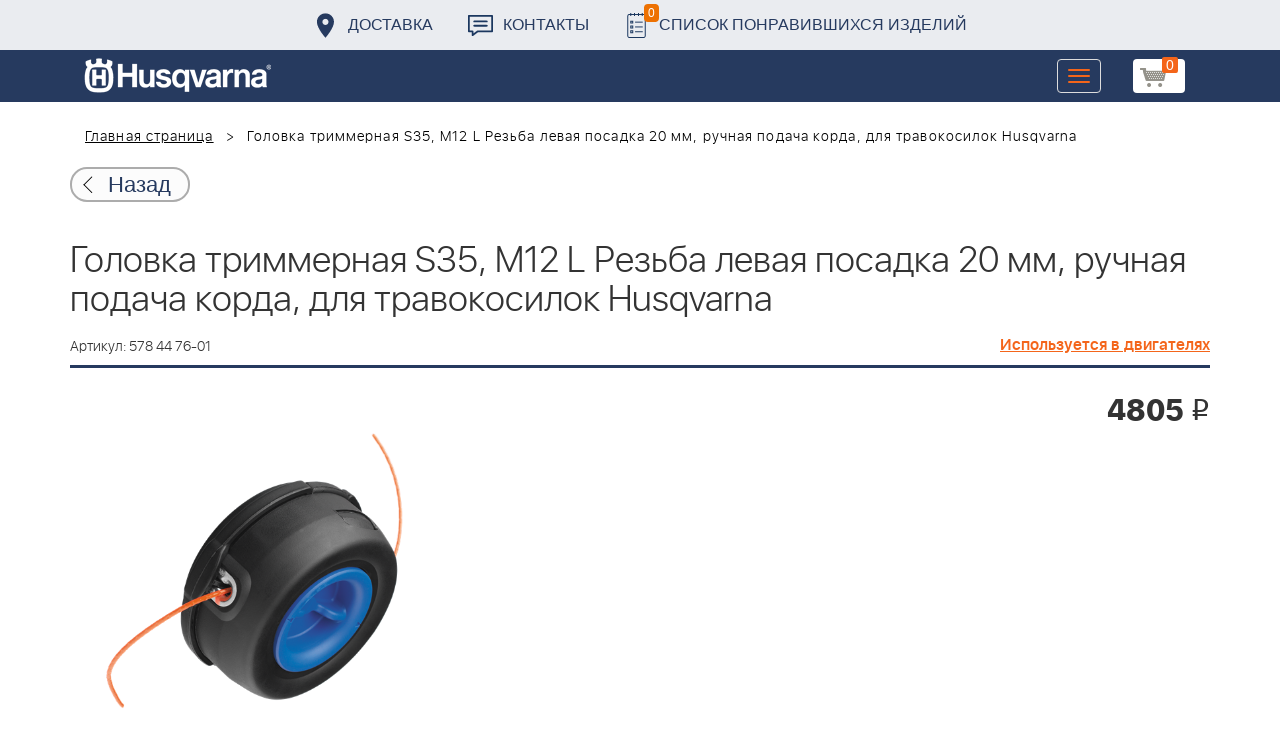

--- FILE ---
content_type: text/html; charset=UTF-8
request_url: https://benzolider.spb.ru/detail/911392/
body_size: 13781
content:
<!DOCTYPE html>
<html xml:lang="ru" lang="ru">
<head>
	<meta http-equiv="X-UA-Compatible" content="IE=edge" />
	<meta name="viewport" content="user-scalable=no, initial-scale=1.0, maximum-scale=1.0, width=device-width">
	<link rel="shortcut icon" type="image/x-icon" href="/favicon.ico" />
	<meta http-equiv="Content-Type" content="text/html; charset=UTF-8" />
<meta name="robots" content="index, follow" />
<meta name="keywords" content="5784476-01 | Запчасти Хускварна купить Головка триммерная S35, M12 L Резьба левая посадка 20 мм, ручная подача корда, для травокосилок Husqvarna | доставка по России | 578 44 76-01 из СПБ " />
<meta name="description" content="5784476-01 | Запчасти Хускварна купить Головка триммерная S35, M12 L Резьба левая посадка 20 мм, ручная подача корда, для травокосилок Husqvarna | доставка по России | 578 44 76-01 из СПБ " />
<link href="/bitrix/cache/css/s1/huskvarna/kernel_main/kernel_main.css?176837943126562" type="text/css"   rel="stylesheet" />
<link href="/bitrix/css/main/font-awesome.min.css?160145620223748" type="text/css"  rel="stylesheet" />
<link href="/bitrix/cache/css/s1/huskvarna/page_0049888c8286b5564fde6568160c13cc/page_0049888c8286b5564fde6568160c13cc.css?1768378472355" type="text/css"   rel="stylesheet" />
<link href="/bitrix/cache/css/s1/huskvarna/template_9036d5a53ea6421db0798fa4263f750c/template_9036d5a53ea6421db0798fa4263f750c.css?1768378472322943" type="text/css"   data-template-style="true"  rel="stylesheet" />
<script type="text/javascript">if(!window.BX)window.BX={};if(!window.BX.message)window.BX.message=function(mess){if(typeof mess=='object') for(var i in mess) BX.message[i]=mess[i]; return true;};</script>
<script type="text/javascript">(window.BX||top.BX).message({'JS_CORE_LOADING':'Загрузка...','JS_CORE_NO_DATA':'- Нет данных -','JS_CORE_WINDOW_CLOSE':'Закрыть','JS_CORE_WINDOW_EXPAND':'Развернуть','JS_CORE_WINDOW_NARROW':'Свернуть в окно','JS_CORE_WINDOW_SAVE':'Сохранить','JS_CORE_WINDOW_CANCEL':'Отменить','JS_CORE_WINDOW_CONTINUE':'Продолжить','JS_CORE_H':'ч','JS_CORE_M':'м','JS_CORE_S':'с','JSADM_AI_HIDE_EXTRA':'Скрыть лишние','JSADM_AI_ALL_NOTIF':'Показать все','JSADM_AUTH_REQ':'Требуется авторизация!','JS_CORE_WINDOW_AUTH':'Войти','JS_CORE_IMAGE_FULL':'Полный размер'});</script>
<script type="text/javascript">(window.BX||top.BX).message({'LANGUAGE_ID':'ru','FORMAT_DATE':'DD.MM.YYYY','FORMAT_DATETIME':'DD.MM.YYYY HH:MI:SS','COOKIE_PREFIX':'BITRIX_SM','SERVER_TZ_OFFSET':'10800','SITE_ID':'s1','SITE_DIR':'/','USER_ID':'','SERVER_TIME':'1769016226','USER_TZ_OFFSET':'0','USER_TZ_AUTO':'Y','bitrix_sessid':'68185f0f5dea3917796bc4d9f297faf0'});</script>


<script type="text/javascript"  src="/bitrix/cache/js/s1/huskvarna/kernel_main/kernel_main.js?1768438424376291"></script>
<script type="text/javascript">BX.setJSList(['/bitrix/js/main/core/core.js','/bitrix/js/main/core/core_fx.js','/bitrix/js/main/core/core_ajax.js','/bitrix/js/main/core/core_popup.js','/bitrix/js/main/core/core_window.js','/bitrix/js/main/core/core_date.js','/bitrix/js/main/json/json2.min.js','/bitrix/js/main/core/core_ls.js','/bitrix/js/main/session.js','/bitrix/js/main/utils.js','/local/components/bitrix/search.title/script.js','/local/templates/huskvarna/components/bitrix/search.title/search/script.js','/local/templates/huskvarna/components/bitrix/sale.basket.basket.line/m1/script.js']); </script>
<script type="text/javascript">BX.setCSSList(['/bitrix/js/main/core/css/core.css','/bitrix/js/main/core/css/core_popup.css','/bitrix/js/main/core/css/core_date.css','/local/templates/huskvarna/components/bitrix/news.detail/sku/style.css','/local/templates/huskvarna/components/bitrix/menu/topmenu/style.css','/local/templates/huskvarna/components/bitrix/search.title/search/style.css','/local/templates/huskvarna/components/bitrix/sale.basket.basket.line/m1/style.css','/local/templates/huskvarna/components/bitrix/form/price/bitrix/form.result.new/.default/style.css','/local/templates/huskvarna/css/bootstrap.min.css','/local/templates/huskvarna/css/jquery-ui.css','/local/templates/huskvarna/slick/slick.css','/local/templates/huskvarna/slick/slick-theme.css','/local/templates/huskvarna/js/fancy/jquery.fancybox.css','/local/templates/huskvarna/css/stylesheet.css','/local/templates/huskvarna/css/new-style.css']); </script>
<script type="text/javascript">
					(function () {
						"use strict";

						var counter = function ()
						{
							var cookie = (function (name) {
								var parts = ("; " + document.cookie).split("; " + name + "=");
								if (parts.length == 2) {
									try {return JSON.parse(decodeURIComponent(parts.pop().split(";").shift()));}
									catch (e) {}
								}
							})("BITRIX_CONVERSION_CONTEXT_s1");

							if (cookie && cookie.EXPIRE >= BX.message("SERVER_TIME"))
								return;

							var request = new XMLHttpRequest();
							request.open("POST", "/bitrix/tools/conversion/ajax_counter.php", true);
							request.setRequestHeader("Content-type", "application/x-www-form-urlencoded");
							request.send(
								"SITE_ID="+encodeURIComponent("s1")+
								"&sessid="+encodeURIComponent(BX.bitrix_sessid())+
								"&HTTP_REFERER="+encodeURIComponent(document.referrer)
							);
						};

						if (window.frameRequestStart === true)
							BX.addCustomEvent("onFrameDataReceived", counter);
						else
							BX.ready(counter);
					})();
				</script>



<script type="text/javascript"  src="/bitrix/cache/js/s1/huskvarna/template_a42a398116c8d1caf8de68b10cacbd5c/template_a42a398116c8d1caf8de68b10cacbd5c.js?176837847221366"></script>

		<title>5784476-01 | Запчасти Хускварна купить Головка триммерная S35, M12 L Резьба левая посадка 20 мм, ручная подача корда, для травокосилок Husqvarna | доставка по России | 578 44 76-01 из СПБ </title>
    				    	    
</head>
<body class="header_fixed">
<div id="panel"></div>
	<header>
        <div class="header__fixe-wrap">
        <div class="header-line">
            <div class="container">
                <ul class="header-line__menu">
                    <li class="header-line__menu-item">
                        <a href="/dostavka/" class="header-line__menu-link" style="background-image: url(/local/templates/huskvarna/img/icon-marker.svg)">Доставка</a>
                    </li>
                    <li class="header-line__menu-item">
                        <a href="/kontakty/" class="header-line__menu-link" style="background-image: url(/local/templates/huskvarna/img/icon-speech.svg)">Контакты</a>
                    </li>
                    <li class="header-line__menu-item">
                        <a href="/favorites/" class="header-line__menu-link" style="background-image: url(/local/templates/huskvarna/img/icon-list.svg)"><span class="favorite-count">0</span>Список понравившихся изделий</a>
                    </li>
                </ul>
            </div>
        </div>
	
<nav class="navbar navbar-default">
  <div class="container">
  	 <div class="block-show">
  	 		<div class="container" id="title-search">
	<form action="/search-catalog/index.php">
		<input id="title-search-input" type="text" name="q" value=""  maxlength="50" autocomplete="off" />
		<input name="s" type="submit" value="Поиск" />
	</form>
	</div>

	 
	    		
<script>
	BX.ready(function(){
		new JCTitleSearch({
			'AJAX_PAGE' : '/detail/911392/?ELEMENT_ID=911392',
			'CONTAINER_ID': 'title-search',
			'INPUT_ID': 'title-search-input',
			'MIN_QUERY_LEN': 2
		});
	});
</script>
  	 </div>
    <div class="navbar-header">
                <div class="header_cart">
                            <script>
var bx_basketFKauiI = new BitrixSmallCart;
</script>
<div id="bx_basketFKauiI" class="bx-basket bx-opener"><!--'start_frame_cache_bx_basketFKauiI'--><a href1="/cart/" class="basket-link">
    <img src="/local/templates/huskvarna/img/basket-new.png" width="26" title="корзина" alt="корзина">
    <span class="header_cart_count">0</span>
    <!--<span class="header_cart_sum"></span>-->
</a>
<!--'end_frame_cache_bx_basketFKauiI'--></div>
<script type="text/javascript">
	bx_basketFKauiI.siteId       = 's1';
	bx_basketFKauiI.cartId       = 'bx_basketFKauiI';
	bx_basketFKauiI.ajaxPath     = '/bitrix/components/bitrix/sale.basket.basket.line/ajax.php';
	bx_basketFKauiI.templateName = 'm1';
	bx_basketFKauiI.arParams     =  {'SHOW_PRODUCTS':'Y','PATH_TO_ORDER':'/cart/','PATH_TO_BASKET':'/cart/','CACHE_TYPE':'A','HIDE_ON_BASKET_PAGES':'Y','SHOW_NUM_PRODUCTS':'Y','SHOW_TOTAL_PRICE':'Y','SHOW_EMPTY_VALUES':'Y','SHOW_PERSONAL_LINK':'N','PATH_TO_PERSONAL':'/personal/','SHOW_AUTHOR':'N','PATH_TO_REGISTER':'/login/','PATH_TO_AUTHORIZE':'/login/','PATH_TO_PROFILE':'/personal/','SHOW_DELAY':'Y','SHOW_NOTAVAIL':'Y','SHOW_IMAGE':'Y','SHOW_PRICE':'Y','SHOW_SUMMARY':'Y','POSITION_FIXED':'N','POSITION_VERTICAL':'top','POSITION_HORIZONTAL':'right','AJAX':'N','~SHOW_PRODUCTS':'Y','~PATH_TO_ORDER':'/cart/','~PATH_TO_BASKET':'/cart/','~CACHE_TYPE':'A','~HIDE_ON_BASKET_PAGES':'Y','~SHOW_NUM_PRODUCTS':'Y','~SHOW_TOTAL_PRICE':'Y','~SHOW_EMPTY_VALUES':'Y','~SHOW_PERSONAL_LINK':'N','~PATH_TO_PERSONAL':'/personal/','~SHOW_AUTHOR':'N','~PATH_TO_REGISTER':'/login/','~PATH_TO_AUTHORIZE':'/login/','~PATH_TO_PROFILE':'/personal/','~SHOW_DELAY':'Y','~SHOW_NOTAVAIL':'Y','~SHOW_IMAGE':'Y','~SHOW_PRICE':'Y','~SHOW_SUMMARY':'Y','~POSITION_FIXED':'N','~POSITION_VERTICAL':'top','~POSITION_HORIZONTAL':'right','~AJAX':'N','cartId':'bx_basketFKauiI'}; // TODO \Bitrix\Main\Web\Json::encode
	bx_basketFKauiI.closeMessage = 'Скрыть';
	bx_basketFKauiI.openMessage  = 'Раскрыть';
	bx_basketFKauiI.activate();
</script>                    </div>
	      <button type="button" class="navbar-toggle collapsed" data-toggle="collapse" data-target="#bs-example-navbar-collapse-1" aria-expanded="false">
	        <span class="sr-only">Toggle navigation</span>
	        <span class="icon-bar"></span>
	        <span class="icon-bar"></span>
	        <span class="icon-bar"></span>
	      </button>
	      <a class="navbar-brand" href="/"><div class="logo"></div></a>
	      
      
    </div>
  
    <div class="collapse navbar-collapse" id="bs-example-navbar-collapse-1">

        <div class="header_cart">
                            <script>
var bx_basketT0kNhm = new BitrixSmallCart;
</script>
<div id="bx_basketT0kNhm" class="bx-basket bx-opener"><!--'start_frame_cache_bx_basketT0kNhm'--><a href1="/cart/" class="basket-link">
    <img src="/local/templates/huskvarna/img/basket-new.png" width="26" title="корзина" alt="корзина">
    <span class="header_cart_count">0</span>
    <!--<span class="header_cart_sum"></span>-->
</a>
<!--'end_frame_cache_bx_basketT0kNhm'--></div>
<script type="text/javascript">
	bx_basketT0kNhm.siteId       = 's1';
	bx_basketT0kNhm.cartId       = 'bx_basketT0kNhm';
	bx_basketT0kNhm.ajaxPath     = '/bitrix/components/bitrix/sale.basket.basket.line/ajax.php';
	bx_basketT0kNhm.templateName = 'm1';
	bx_basketT0kNhm.arParams     =  {'SHOW_PRODUCTS':'Y','PATH_TO_ORDER':'/cart/','PATH_TO_BASKET':'/cart/','CACHE_TYPE':'A','HIDE_ON_BASKET_PAGES':'Y','SHOW_NUM_PRODUCTS':'Y','SHOW_TOTAL_PRICE':'Y','SHOW_EMPTY_VALUES':'Y','SHOW_PERSONAL_LINK':'N','PATH_TO_PERSONAL':'/personal/','SHOW_AUTHOR':'N','PATH_TO_REGISTER':'/login/','PATH_TO_AUTHORIZE':'/login/','PATH_TO_PROFILE':'/personal/','SHOW_DELAY':'Y','SHOW_NOTAVAIL':'Y','SHOW_IMAGE':'Y','SHOW_PRICE':'Y','SHOW_SUMMARY':'Y','POSITION_FIXED':'N','POSITION_VERTICAL':'top','POSITION_HORIZONTAL':'right','AJAX':'N','~SHOW_PRODUCTS':'Y','~PATH_TO_ORDER':'/cart/','~PATH_TO_BASKET':'/cart/','~CACHE_TYPE':'A','~HIDE_ON_BASKET_PAGES':'Y','~SHOW_NUM_PRODUCTS':'Y','~SHOW_TOTAL_PRICE':'Y','~SHOW_EMPTY_VALUES':'Y','~SHOW_PERSONAL_LINK':'N','~PATH_TO_PERSONAL':'/personal/','~SHOW_AUTHOR':'N','~PATH_TO_REGISTER':'/login/','~PATH_TO_AUTHORIZE':'/login/','~PATH_TO_PROFILE':'/personal/','~SHOW_DELAY':'Y','~SHOW_NOTAVAIL':'Y','~SHOW_IMAGE':'Y','~SHOW_PRICE':'Y','~SHOW_SUMMARY':'Y','~POSITION_FIXED':'N','~POSITION_VERTICAL':'top','~POSITION_HORIZONTAL':'right','~AJAX':'N','cartId':'bx_basketT0kNhm'}; // TODO \Bitrix\Main\Web\Json::encode
	bx_basketT0kNhm.closeMessage = 'Скрыть';
	bx_basketT0kNhm.openMessage  = 'Раскрыть';
	bx_basketT0kNhm.activate();
</script>                    </div>
      <ul class="nav navbar-nav navbar-right">

	
		<li class=""><a href="/" class="">Запчасти</a></li>
		
			<li><a class="drop-links" href="/husqvarna/">Продукция</a></li>
		<div class="spoiler">
			<div class="container">
			<div class="bx_sitemap"><ul class="bx_sitemap_ul">
	<li  class="col-md-4" id="bx_1847241719_118">
                                <span class="icon">&#57364;</span>
                                <a href="/husqvarna/kultivatory_husqvarna/">Культиваторы Husqvarna</a></li>
	<li  class="col-md-4" id="bx_1847241719_96">
                                <span class="icon">&#57362;</span>
                                <a href="/husqvarna/benzopily_husqvarna/">Бензопилы Husqvarna</a></li>
	<li  class="col-md-4" id="bx_1847241719_106">
                                <span class="icon">&#57360;</span>
                                <a href="/husqvarna/benzinovye_vozdukhoduvy_husqvarna/">Бензиновые воздуходувы Husqvarna</a></li>
	<li  class="col-md-4" id="bx_1847241719_112">
                                <span class="icon">&#57374;</span>
                                <a href="/husqvarna/gazonokosilki_benzinovye_husqvarna/">Газонокосилки Husqvarna</a></li>
	<li  class="col-md-4" id="bx_1847241719_122">
                                <span class="icon">&#57380;</span>
                                <a href="/husqvarna/raydery_husqvarna/">Райдеры Husqvarna</a></li>
	<li  class="col-md-4" id="bx_1847241719_124">
                                <span class="icon">&#57370;</span>
                                <a href="/husqvarna/sadovye_traktory_husqvarna/">Садовые тракторы Husqvarna</a></li>
	<li  class="col-md-4" id="bx_1847241719_102">
                                <span class="icon">&#57388;</span>
                                <a href="/husqvarna/benzinovye_trimmery_i_kustorezy_husqvarna/">Триммеры и кусторезы Husqvarna</a></li>
	<li  class="col-md-4" id="bx_1847241719_100">
                                <span class="icon">&#57358;</span>
                                <a href="/husqvarna/akkumulyatornaya_i_elektricheskaya_tekhnika_husqvarna/">Аккумуляторная техника Husqvarna</a></li>
	<li  class="col-md-4" id="bx_1847241719_126">
                                <span class="icon">&#57381;</span>
                                <a href="/husqvarna/gazonokosilki_roboty_automower/">Газонокосилки Роботы Automower</a></li>
	<li  class="col-md-4" id="bx_1847241719_98">
                                <span class="icon">&#57376;</span>
                                <a href="/husqvarna/vysotorezy_husqvarna/">Высоторезы Husqvarna</a></li>
	<li  class="col-md-4" id="bx_1847241719_114">
                                <span class="icon">&#57365;</span>
                                <a href="/husqvarna/aerator_skarifikator_gazona/">Аэратор - Скарификатор газона</a></li>
	<li  class="col-md-4" id="bx_1847241719_120">
                                <span class="icon">&#57382;</span>
                                <a href="/husqvarna/snegouborshchiki_husqvarna/">Снегоуборщики Husqvarna</a></li>
	<li  class="col-md-4" id="bx_1847241719_104">
                                <span class="icon">&#57371;</span>
                                <a href="/husqvarna/sadovye_benzonozhnitsy_husqvarna/">Садовые бензоножницы Husqvarna</a></li>
	<li  class="col-md-4" id="bx_1847241719_163">
                                <span class="icon">&#57355;</span>
                                <a href="/husqvarna/raskhodnye_materialy_i_aksessuary/">Расходные материалы и аксессуары</a></li>
	<li  class="col-md-4" id="bx_1847241719_1067">
                                <span class="icon"><img src="/upload/uf/bd8/bd8b9772b1b8cf16aecefec2fd641d29.png" style="vertical-align:baseline;" /></span>
                                <a href="/husqvarna/generatory_i_elektrostantsii_husqvarna/">Генераторы и электростанции</a></li>
	<li  class="col-md-4" id="bx_1847241719_108">
                                <span class="icon">&#57378;</span>
                                <a href="/husqvarna/moyki_vysokogo_davleniya_husqvarna/">Мойки высокого давления Husqvarna</a></li>
	<li  class="col-md-4" id="bx_1847241719_384">
                                <span class="icon"><img src="/upload/uf/167/167ff0f4c633d40d1f620739e8551128.png" style="vertical-align:baseline;" /></span>
                                <a href="/husqvarna/motopompy_husqvarna_produktsiya/">Мотопомпы Husqvarna</a></li>
	<li  class="col-md-4" id="bx_1847241719_1068">
                                <span class="icon"><img src="/upload/uf/eff/eff9d7aae1ae6b25edfc9f058312da0d.png" style="vertical-align:baseline;" /></span>
                                <a href="/husqvarna/pylesosy_khuskvarna_/">Пылесосы Хускварна</a></li>
	<li  class="col-md-4" id="bx_1847241719_575">
                                <span class="icon">&#57377;</span>
                                <a href="/husqvarna/rezchiki_shvov_husqvarna/">Резчики швов Husqvarna</a></li>
	<li  class="col-md-4" id="bx_1847241719_191">
                                <span class="icon">&#57389;</span>
                                <a href="/husqvarna/spetsodezhda_dlya_raboty_s_instrumentom/">Спецодежда для работы с инструментом</a></li>
	<li  class="col-md-4" id="bx_1847241719_185">
                                <span class="icon">&#57357;</span>
                                <a href="/husqvarna/topory/">Топоры</a></li>
</ul>
<div style="clear: both;"></div></div>


			</div>
		</div>
		
			<li class=""><a href="/kontakty/">Контакты</a></li>
		
			<li class=""><a href="/servis/">Сервис</a></li>
		
			<li class=""><a href="/help/">Помощь</a></li>
		
			<li class=""><a href="/usloviya-pokupki/">Условия покупки</a></li>
		
			<li class=""><a href="/sale/">Акции</a></li>
		
			<li class="desktop-hidden"><a href="/dostavka/">Доставка</a></li>
		
			<li class="desktop-hidden"><a href="/kontakty/">Контакты</a></li>
		
     </ul> 
    </div>

  </div>
</nav>




         </div>


	</header>

<ul class="catalog-side-menu catalog-side-menu--biggest-screen">
    <li class="catalog-side-menu__item">
        <a href="/husqvarna/kultivatory_husqvarna/" class="catalog-side-menu__link" title="Культиваторы Husqvarna">
                            &#57364;                    </a>
    </li>
                  <li class="catalog-side-menu__item">
        <a href="/husqvarna/benzopily_husqvarna/" class="catalog-side-menu__link" title="Бензопилы Husqvarna">
                            &#57362;                    </a>
    </li>
                  <li class="catalog-side-menu__item">
        <a href="/husqvarna/benzinovye_vozdukhoduvy_husqvarna/" class="catalog-side-menu__link" title="Бензиновые воздуходувы Husqvarna">
                            &#57360;                    </a>
    </li>
                  <li class="catalog-side-menu__item">
        <a href="/husqvarna/gazonokosilki_benzinovye_husqvarna/" class="catalog-side-menu__link" title="Газонокосилки Husqvarna">
                            &#57374;                    </a>
    </li>
                  <li class="catalog-side-menu__item">
        <a href="/husqvarna/raydery_husqvarna/" class="catalog-side-menu__link" title="Райдеры Husqvarna">
                            &#57380;                    </a>
    </li>
                  <li class="catalog-side-menu__item">
        <a href="/husqvarna/sadovye_traktory_husqvarna/" class="catalog-side-menu__link" title="Садовые тракторы Husqvarna">
                            &#57370;                    </a>
    </li>
                  <li class="catalog-side-menu__item">
        <a href="/husqvarna/benzinovye_trimmery_i_kustorezy_husqvarna/" class="catalog-side-menu__link" title="Триммеры и кусторезы Husqvarna">
                            &#57388;                    </a>
    </li>
                  <li class="catalog-side-menu__item">
        <a href="/husqvarna/akkumulyatornaya_i_elektricheskaya_tekhnika_husqvarna/" class="catalog-side-menu__link" title="Аккумуляторная техника Husqvarna">
                            &#57358;                    </a>
    </li>
                  <li class="catalog-side-menu__item">
        <a href="/husqvarna/gazonokosilki_roboty_automower/" class="catalog-side-menu__link" title="Газонокосилки Роботы Automower">
                            &#57381;                    </a>
    </li>
                  <li class="catalog-side-menu__item">
        <a href="/husqvarna/vysotorezy_husqvarna/" class="catalog-side-menu__link" title="Высоторезы Husqvarna">
                            &#57376;                    </a>
    </li>
                  <li class="catalog-side-menu__item">
        <a href="/husqvarna/aerator_skarifikator_gazona/" class="catalog-side-menu__link" title="Аэратор - Скарификатор газона">
                            &#57365;                    </a>
    </li>
                  <li class="catalog-side-menu__item">
        <a href="/husqvarna/snegouborshchiki_husqvarna/" class="catalog-side-menu__link" title="Снегоуборщики Husqvarna">
                            &#57382;                    </a>
    </li>
                  <li class="catalog-side-menu__item">
        <a href="/husqvarna/sadovye_benzonozhnitsy_husqvarna/" class="catalog-side-menu__link" title="Садовые бензоножницы Husqvarna">
                            &#57371;                    </a>
    </li>
                  <li class="catalog-side-menu__item">
        <a href="/husqvarna/raskhodnye_materialy_i_aksessuary/" class="catalog-side-menu__link" title="Расходные материалы и аксессуары">
                            &#57355;                    </a>
    </li>
                  <li class="catalog-side-menu__item">
        <a href="/husqvarna/generatory_i_elektrostantsii_husqvarna/" class="catalog-side-menu__link" title="Генераторы и электростанции">
                            <img src="/upload/uf/bd8/bd8b9772b1b8cf16aecefec2fd641d29.png" style="vertical-align:baseline;" />
                    </a>
    </li>
                  <li class="catalog-side-menu__item">
        <a href="/husqvarna/moyki_vysokogo_davleniya_husqvarna/" class="catalog-side-menu__link" title="Мойки высокого давления Husqvarna">
                            &#57378;                    </a>
    </li>
                  <li class="catalog-side-menu__item">
        <a href="/husqvarna/motopompy_husqvarna_produktsiya/" class="catalog-side-menu__link" title="Мотопомпы Husqvarna">
                            <img src="/upload/uf/167/167ff0f4c633d40d1f620739e8551128.png" style="vertical-align:baseline;" />
                    </a>
    </li>
                  <li class="catalog-side-menu__item">
        <a href="/husqvarna/pylesosy_khuskvarna_/" class="catalog-side-menu__link" title="Пылесосы Хускварна">
                            <img src="/upload/uf/eff/eff9d7aae1ae6b25edfc9f058312da0d.png" style="vertical-align:baseline;" />
                    </a>
    </li>
                  <li class="catalog-side-menu__item">
        <a href="/husqvarna/rezchiki_shvov_husqvarna/" class="catalog-side-menu__link" title="Резчики швов Husqvarna">
                            &#57377;                    </a>
    </li>
                  <li class="catalog-side-menu__item">
        <a href="/husqvarna/spetsodezhda_dlya_raboty_s_instrumentom/" class="catalog-side-menu__link" title="Спецодежда для работы с инструментом">
                            &#57389;                    </a>
    </li>
                  <li class="catalog-side-menu__item">
        <a href="/husqvarna/topory/" class="catalog-side-menu__link" title="Топоры">
                            &#57357;                    </a>
    </li>
              </ul>




<link href="/bitrix/css/main/font-awesome.css?160145620228777" type="text/css" rel="stylesheet" />
<div class="container"><ol class="breadcrumb">
			<li id="bx_breadcrumb_0" itemscope="" itemtype="http://data-vocabulary.org/Breadcrumb">
		
				<a href="/" title="Главная страница" itemprop="url">
					Главная страница
				</a>
			</li>
			<li class="active">
				
				Головка триммерная S35, M12 L Резьба левая посадка 20 мм, ручная подача корда, для травокосилок Husqvarna 
			</li>	</ol><div class="catalog-new__return-btn-container catalog-new__return-btn-container--element">
                    <a class="catalog-new__return-btn" onclick="history.back();return false;">
                        <span class="catalog-new__return-btn-text">Назад</span>
                    </a>
                </div></div>
 
<div class="container" style="font-family: 'sf_ui_displaylight'; padding: 0 15px 40px 15px;">
<h1>Головка триммерная S35, M12 L Резьба левая посадка 20 мм, ручная подача корда, для травокосилок Husqvarna</h1>
                        <div class="row">
                        <div class="col-md-12 col-xs-12 pull-right red used">
                            <h5 style="float: left;">Артикул: 578 44 76-01</h5>
                        <a href="/search/?artnumber=578 44 76-01">Используется в двигателях</a>
                        </div>
                        </div>
                        <hr class="blueline" />


                        <!-- Intro Content -->
                        <div class="row">
                            <div class="col-md-5 col-xs-12">
                               
                                <img data-original="/upload/main/279/27959fc693f154296cd797f78e74750a.png" class="img-responsive detail-product-img jloupe" src="/upload/main/279/27959fc693f154296cd797f78e74750a.png" alt="">
                                
                            </div>

                            <div class="col-md-6 col-xs-12 col-md-offset-1 block-zakaz">
                                <div class="row">
                                <div class="col-md-12 col-xs-4 text-right">
                                    <div class="cost">
           

            
              
                                    <p> <span class="amount">4805 </span><span class="rub">i</span></p>                                    </div>
                                </div>
                                <div class="col-md-12  col-xs-8 text-right">
                                                                    </div>
                                </div>
                            </div>
                            <div class="col-md-5 col-xs-12 full-info">
                                                            </div>
                        </div>
                        </div>
                        <!-- /.row -->
                        
<div class="container">
	<div class="row">
        	<div class="trig">
        	<a href="/servis/" class="trig_items" style="background:url('/local/templates/huskvarna/img/t_servis.png') no-repeat left center;"><div><strong>Сервис</strong><p>Официальный сервис</p></div></a>
            <a href="/dostavka/" class="trig_items" style="background:url('/local/templates/huskvarna/img/t_dostavka.png') no-repeat left center;"><div><strong>Доставка</strong><p>Доставка по России</p></div></a>
            <a href="/podbor-detali/" class="trig_items" style="background:url('/local/templates/huskvarna/img/t_zapchasti.png') no-repeat left center;"><div><strong>Запчасти </strong><p>Оригинальные запчасти</p></div></a>
            <a href="/sale/" class="trig_items" style="background:url('/local/templates/huskvarna/img/t_skidki.png') no-repeat left center;"><div><strong>Скидки</strong><p>Для сервисных центров</p></div></a>
        </div>    </div>
</div>

	<footer>
		<div class="container">
					<div class="up"></div>
		</div>
		
<nav class="navbar navbar-default">
  <div class="container">

    <div class="navbar-header">
    	 <a class="navbar-brand" href="#"> <div class="logo"></div> </a>
    </div>

    <ul class="nav navbar-nav navbar-right">

			<li><a href="/" class="">Главная</a></li>
		
			<li><a href="/husqvarna/">Продукция</a></li>
		
			<li><a href="/spare-parts/">Каталог запчастей</a></li>
		
			<li><a href="/o-kompanii/">О Компании</a></li>
		
			<li><a href="/dostavka/">Доставка</a></li>
		
			<li><a href="/servis/">Сервис</a></li>
		
			<li><a href="/help/">Помощь</a></li>
		
			<li><a href="/usloviya-pokupki/">Условия покупки</a></li>
		
			<li><a href="/kontakty/">Контакты</a></li>
		
    </ul>
  </div>  
</nav>



	     <div class="line">
	       <div class="container">
	        <div class="col-md-7">
	          <div class="row">
	              <span class="adress">
					г. Санкт-Петербург, Иркутская улица 4А	              </span>
	          </div>
	        </div>
	        <div class="col-md-5">
	          <span class="copy">
				Официальный дилер Husgvarna в Санкт-Петербурге © 2026. Все права защищены.	          </span>
	        </div> 
	       </div>
	     </div>

        	</footer>

<div class="basket_bgr"></div>

<div class="modal fade" id="zapros" tabindex="-1" role="dialog" aria-labelledby="myModalLabel" aria-hidden="true">
  <div class="modal-dialog">
    <div class="modal-content">
    	<button type="button" class="close" data-dismiss="modal" aria-hidden="true"></button>
      <div class="modal-header">
        
        <h2 class="modal-title" id="myModalLabel">Запрос цены</h2>
      </div>
      <div class="modal-body">
      <div id="comp_de59ccdf4e567c1b49a29ecc1285477a">


<form name="price" action="/detail/911392/?ELEMENT_ID=911392" method="POST" enctype="multipart/form-data"><input type="hidden" name="bxajaxid" id="bxajaxid_de59ccdf4e567c1b49a29ecc1285477a_8BACKi" value="de59ccdf4e567c1b49a29ecc1285477a" /><input type="hidden" name="AJAX_CALL" value="Y" /><script type="text/javascript">
function _processform_8BACKi(){
	var obForm = top.BX('bxajaxid_de59ccdf4e567c1b49a29ecc1285477a_8BACKi').form;
	top.BX.bind(obForm, 'submit', function() {BX.ajax.submitComponentForm(this, 'comp_de59ccdf4e567c1b49a29ecc1285477a', true)});
	top.BX.removeCustomEvent('onAjaxSuccess', _processform_8BACKi);
}
if (top.BX('bxajaxid_de59ccdf4e567c1b49a29ecc1285477a_8BACKi'))
	_processform_8BACKi();
else
	top.BX.addCustomEvent('onAjaxSuccess', _processform_8BACKi);
</script><input type="hidden" name="sessid" id="sessid" value="68185f0f5dea3917796bc4d9f297faf0" /><input type="hidden" name="WEB_FORM_ID" value="3" />


							<div class="form-group ">
			<input type="text" placeholder="Имя" name="form_text_6" value="" size="0" /> <!-- инпут -->

			</div>
		
							<div class="form-group ">
			<input type="text" placeholder="Email" name="form_email_7" value="" size="0" /> <!-- инпут -->

			</div>
		
							<div class="form-group ">
			<input type="hidden"  name="form_hidden_8" value="" /> <!-- инпут -->

			</div>
		
	
				<input  type="submit" class="btn" name="web_form_submit" value="Отправить" />
			
<!-- <font color='red'><span class='form-required starrequired'>*</span></font> - обязательные поля
</form> -->



		   				<!-- 		<div class="form-group"><input type="email" class="form-control" placeholder="Введите код двигателя:*" id="exampleInputEmail2"></div>
		   				<div class="form-group"><input type="email" class="form-control" placeholder="Ваш Email:*" id="exampleInputEmail2"></div>
		   					
		   				 --></div>      </div>
    </div>
  </div>
</div>













    <script src="https://ajax.googleapis.com/ajax/libs/jquery/1.12.4/jquery.min.js"></script>
    <script src="/local/templates/huskvarna/js/jquery-ui.js"></script>

    <script src="/local/templates/huskvarna/js/bootstrap.min.js"></script>
	 <script src="/local/templates/huskvarna/slick/slick.js" type="text/javascript" charset="utf-8"></script>

	<!--card-->
	  <script src="/local/templates/huskvarna/js/zoomsl-3.0.min.js"></script>	
	<script src="/local/templates/huskvarna/js/readmore.min.js"></script>
	<!--card end-->

<script src="/local/templates/huskvarna/js/fancy/jquery.fancybox.js"></script>

<script>

	
	$.ajax({
	  type: "POST",
	  url: "/ajax/updatepricedetail.php",
	  dataType: "json",
	  data: "item="+$(".buy").attr('data-id'),
	  success: function(msg){
	    if(msg.COST){
	    	$(".amount").html(msg.COST);
	    }
	  }
	});

</script>

<!-- picking -->
  <script type="text/javascript">
      var initialslide = $(".regular").attr("data-selected");

    $(document).on('ready', function() {
      $(".regular").slick({
        dots: true,
        infinite: true,
        slidesToShow: 3,
          initialSlide: parseInt(initialslide),
          slidesToScroll: 1,
          responsive: [{

              breakpoint: 1200,
              settings: {
                  slidesToShow: 2,
              }

          }, {

              breakpoint: 800,
              settings: {
                  slidesToShow: 1,
              }

          }]
      });

    });

    $( "#selectmenu" ).selectmenu();
	$( "#selectmenu1" ).selectmenu({
       change: function( event, data ) {
         url = data.item.value;
         $(location).attr('href',url);
       }
     });
// select 1
     $( function() {
    var projects = [
      {
        value: "103M02-0007-F1",
        url: "#",
      },
      {
        value: "103M02-0007-F2",
        url: "#",
      },
      {
        value: "103M02-0007-F3",
        url: "#",
      }
    ];
 	var url;
    $( "#code" ).autocomplete({
      source: projects,
      focus: function( event, ui ) {
        $( "#code" ).val( ui.item.label );
        return false;
      },
      select: function( event, ui ) {
        $( "#code" ).val( ui.item.label );
       
        return false;
      }

    })

  } );
// select 2
     $( function() {
    var projects = [
      {
        value: "491588S",
        url: "#",
      },
      {
        value: "491584S",
        url: "#",
      },
      {
        value: "491589S",
        url: "#",
      }
    ];
 	var url;
    $( "#vendor" ).autocomplete({
      source: projects,
      focus: function( event, ui ) {
        $( "#vendor" ).val( ui.item.label );
        return false;
      },
      select: function( event, ui ) {
        $( "#vendor" ).val( ui.item.label );
       
        return false;
      }

    })

  } );
</script>
<!-- picking end-->

<!-- catalog -->
	<script>

	
		$(".box .block").show();
		$(".closed .block").hide();


		$("h2.hides").click(function(){
			$(this).toggleClass("shows").next().slideToggle("medium");
		});	


		$(".filter-name").click(function(){
			$('.accordionhiden').toggleClass("accordionshows").next().slideToggle("medium");
		});	





		$( ".prod-block-nav .downs" ).click(function() {
		  $( this ).toggleClass( "ups" );
		});
		
		$.fn.swap = function (elem) {
    		elem = elem.jquery ? elem : $(elem);
    		return this.each(function () {
       		 $(document.createTextNode('')).insertBefore(this).before(elem.before(this)).remove();
		    });
		};	
		$x = false;


		if (992> $(window).width())
		    { 
		    	$x = true;
				$('.swap1').swap('.swap2');
			}
	$( window ).resize(function() {
		if($x == false)
		{
			if (992 > $(window).width())
		    { 
		    	$x = true;
				$('.swap1').swap('.swap2');
			}
		}
		if($x == true)
		{
			if (992 < $(window).width())
		    { 
		    	$x = false;
				$('.swap1').swap('.swap2');
			}
		}
	});
		 
	</script>
<!-- catalog end-->


<!-- card -->
 <script type="text/javascript">
    $(document).on('ready', function() {
	     $('.slider-for').slick({
		  slidesToShow: 1,
		  slidesToScroll: 1,
		  arrows: false,
		  fade: true,
		  asNavFor: '.slider-nav'
		});
		$('.slider-nav').slick({
		  slidesToShow: 3,
		  slidesToScroll: 1,
		  asNavFor: '.slider-for',
		  dots: true,
		  centerMode: false,
		  focusOnSelect: true
		});
		if (768 > $(window).width())
	    { 
			$('.comment').readmore({ //вызов плагина
			    speed: 350, //скорость анимации показать скрыть текст
			    maxHeight: 70, //высота блока краткого текста в px
			    moreLink: '<a href="#" class="underlinedhiden">Подробней</a>', //Ссылка на раскрытие блока
			    lessLink: '<a href="#" class="underlinedshow">Скрыть</a>' //Ссылка на скрытие блока
			});
		}
		else
		{
			$('.comment').readmore('destroy');
		}
    });
	  $( function() {
	    $( "#tabs" ).tabs();
	  } );

$( window ).resize(function() {
	if (768 > $(window).width())
      { 
		$('.comment').readmore({ //вызов плагина
		    speed: 350, //скорость анимации показать скрыть текст
		    maxHeight: 70, //высота блока краткого текста в px
		    moreLink: '<a href="#" class="underlinedhiden">Подробней</a>', //Ссылка на раскрытие блока
		    lessLink: '<a href="#" class="underlinedshow">Скрыть</a>' //Ссылка на скрытие блока
		});
	}
	else
	{
		$('.comment').readmore('destroy');
	}
});


   jQuery(function(){
   
      $(".zoom").imagezoomsl({
         classmagnifier: window.external ? window.navigator.vendor === 'Yandex' ? "" : 'round-loope' : "", 
         zoomrange: [3, 3]
      });
   });   



/*jQuery(function(){



	$('.zoom').imagezoomsl({ 
		  innerzoommagnifier: true,
		 
		  magnifierborder: "5px solid #F0F0F0",                 		  
		  zoomrange: [2, 8],
		  zoomstart: 1,
		  magnifiersize: [150, 150]	
	});  
}); */
</script>
<!-- card -->

<!-- basket -->
  <script type="text/javascript">
    var headertext = [],
	headers = document.querySelectorAll(".table-basket .table th"),
	tablerows = document.querySelectorAll(".table-basket .table th"),
	tablebody = document.querySelector(".table-basket .table tbody");

	for(var i = 0; i < headers.length; i++) {
	  var current = headers[i];
	  headertext.push(current.textContent.replace(/\r?\n|\r/,""));
	}
	for (var i = 0, row; row = tablebody.rows[i]; i++)
	{
	  for (var j = 0, col; col = row.cells[j]; j++) {
	    col.setAttribute("data-th", headertext[j]);
	  }
	}

</script>
<!-- basket end-->
 	<script type="text/javascript">
 	/*	$(".input .min").click(function(){
        var inp = $(this).siblings("input.form-control");
        
        if(inp.val() > 1) {
            
            inp.val(inp.val() - 1);            
        }     
        
    });  
      
      
     $(".input .plus").click(function(){        
        var inp = $(this).siblings("input.form-control"),
            inp_v = Number(inp.val());
      
            inp.val(inp_v + 1);            
    });*/



	 $( function() {
	    $( "#code" ).autocomplete({
	      source: function( request, response ) {
	        $.ajax( {
	          url: "/ajax/search.php",
	          dataType: "json",
	          data: {
	            term: request.term
	          },     
	             success: function( data ) {
				$("#code").removeClass("load");
	                if (data == null ||  data.length == 0) {
	                  
	                       $("#code").closest(".block").addClass("block--error");
	                       $("#code").autocomplete("close") 
	                       $("#code").closest(".col-md-4").siblings(".col-md-4").children(".block").removeClass("block--error");
	                       $("#vendor").val('');
						   
	                  
	                  } else {
	                      
	                       response( data );
	                      
	                          }
	                }
	       
	         
	        });
	          
	      },
	      minLength: 2,
	      select: function( event, ui ) {
			  console.log(ui.item.id);
			  window.location.href=ui.item.id;
			  return;
	        log( "Selected: " + ui.item.value + " aka " + ui.item.id );
	      }
	    } );
	    
	    $( "#code" ).keyup(function(){
	        
	        var i_val = $(this).val().length;
	        
	       if(i_val < 2) {
			   $("#code").removeClass("load");
	            $("#code").closest(".block").removeClass("block--error");
	       }
		   else
		   $("#code").addClass("load");
	        
	        
	    });
	    
	    $( "#vendor" ).keyup(function(){
	        
	        var i_val = $(this).val().length;
	        
	       if(i_val < 2) {
			     	$("#vendor").removeClass("load");
			   console.log($("#vendor").closest(".block").html())
	            $("#vendor").closest(".block").removeClass("block--error");
	       }
		   else
		   	$("#vendor").addClass("load");
	        
	        
	    });
		
	    $( "#vendor" ).autocomplete({
	      source: function( request, response ) {
	        $.ajax( {
	          url: "/ajax/search2.php",
	          dataType: "json",
	          data: {
	            term: request.term
	          },
	          success: function( data ) {
				  $("#vendor").removeClass("load"); 
	                       if (data == null ||  data.length == 0) {
	                       $("#vendor").closest(".block").addClass("block--error");
	                       $("#vendor").closest(".col-md-4").siblings(".col-md-4").children(".block").removeClass("block--error");
	                       $("#vendor").autocomplete("close")  ;
						        
	                       $("#code").val('');
	                          } else {
								  $("#vendor").closest(".block").removeClass("block--error");
	                              response( data );
	                          }
	          			
	          }
	        });
	      },
	      minLength: 2,
	      select: function( event, ui ) {
			  console.log(ui.item.id);
			  window.location.href=ui.item.id;
			  return;
	        log( "Selected: " + ui.item.value + " aka " + ui.item.id );
	      }
	    } );  
 } );



	
	  // выпадающее меню в nav
/*	$('.drop-links,.spoiler').hover(function() {
	    $('.spoiler').show(); // получаем следующий за данным .link элемент (т.е. span)
	    $(".drop-links").css("background","#f4651a");
	}, 
	function() {
	    $('.spoiler').hide();
	    $(".drop-links").css("background","#263a5f");
	});*/


	if($(window).width() >= 1660)
	{
		  // выпадающее меню в nav

		  console.log(1);
		$('.drop-links').prop('href', '/husqvarna/');  
		$('.drop-links,.spoiler').hover(function() {
		    $('.spoiler').show(); // получаем следующий за данным .link элемент (т.е. span)
		    $(".drop-links").css("background","#f4651a");

		}, 
		function() {
		    $('.spoiler').hide();
		    $(".drop-links").css("background","#263a5f");
		});

	}
	else if($(window).width() < 1660)
	{

if (document.body.clientWidth > '1365') {
		  // выпадающее меню в nav
		 // console.log(2);
	  	//$('.drop-links').prop('href', '#');
		$('.drop-links').click(function() {
			if(!$(this).hasClass('open'))
			{
				$(this).addClass('open');
				$('.spoiler').show(); // получаем следующий за данным .link элемент (т.е. span)
				$(".drop-links").css("background","#f4651a");
			}
			else if($(this).hasClass('open'))
			{
				$(this).removeClass('open');
				$('.spoiler').hide();
		   	 $(".drop-links").css("background","#263a5f");
		   }
		});	
	}
	}


	$(window).on('load resize',menuCatalogLink);//при загрузке и при изменении размеров

	function menuCatalogLink(){
		if (document.body.clientWidth <= '1365') {
			$("header .nav.navbar-nav.navbar-right > li > a.drop-links").prop("href" , "/husqvarna/");
			$('header .nav.navbar-nav.navbar-right > li .spoiler').hide();
		} else {
			//$("header .nav.navbar-nav.navbar-right > li > a.drop-links").prop("href" , "#");
		}
	}




	$(window).resize(function(event) {
		if($(window).width() >= 1660)
		{
			// выпадающее меню в nav

			console.log(1);
			$('.drop-links').prop('href', '/husqvarna/');  
			$('.drop-links,.spoiler').hover(function() {
				$('.spoiler').show(); // получаем следующий за данным .link элемент (т.е. span)
				$(".drop-links").css("background","#f4651a");
			}, 
			function() {
				$('.spoiler').hide();
				$(".drop-links").css("background","#263a5f");
			});

		}
		else if($(window).width() < 1660)
		{
			// выпадающее меню в nav
			//console.log(2);
			//$('.drop-links').prop('href', '#');
			$('.drop-links').click(function() {
				if(!$(this).hasClass('open'))
				{
					$(this).addClass('open');
					$('.spoiler').show(); // получаем следующий за данным .link элемент (т.е. span)
					$(".drop-links").css("background","#f4651a");
				}
				else if($(this).hasClass('open'))
				{
					$(this).removeClass('open');
					$('.spoiler').hide();
					$(".drop-links").css("background","#263a5f");
				}
			});	
		}
	});



	</script>



	<!-- details -->
	<script>
	  $(function(){
      // bind change event to select
      $('.selectch').on('change', function () {
          var url = $(this).val(); // get selected value
          if (url) { // require a URL
              window.location = url; // redirect
          }
          return false;
      });
    });

   var headertext = [],
	headers = document.querySelectorAll(".table-prise .table th"),
	tablerows = document.querySelectorAll(".table-prise .table th"),
	tablebody = document.querySelector(".table-prise .table tbody");

	for(var i = 0; i < headers.length; i++) {
	  var current = headers[i];
	  headertext.push(current.textContent.replace(/\r?\n|\r/,""));
	}
	for (var i = 0, row; row = tablebody.rows[i]; i++)
	{
	  for (var j = 0, col; col = row.cells[j]; j++) {
	    col.setAttribute("data-th", headertext[j]);
	  }
	}
	  </script>


<!-- Yandex.Metrika counter -->
<script type="text/javascript" >
    (function (d, w, c) {
        (w[c] = w[c] || []).push(function() {
            try {
                w.yaCounter48549935 = new Ya.Metrika({
                    id:48549935,
                    clickmap:true,
                    trackLinks:true,
                    accurateTrackBounce:true,
                    webvisor:true
                });
            } catch(e) { }
        });

        var n = d.getElementsByTagName("script")[0],
            s = d.createElement("script"),
            f = function () { n.parentNode.insertBefore(s, n); };
        s.type = "text/javascript";
        s.async = true;
        s.src = "https://mc.yandex.ru/metrika/watch.js";

        if (w.opera == "[object Opera]") {
            d.addEventListener("DOMContentLoaded", f, false);
        } else { f(); }
    })(document, window, "yandex_metrika_callbacks");
</script>
<noscript><div><img src="https://mc.yandex.ru/watch/48549935" style="position:absolute; left:-9999px;" alt="" /></div></noscript>
<!-- /Yandex.Metrika counter -->

	  
     <script src="/local/templates/huskvarna/js/script.js"></script>
     <script>
     	$('.search-header .fa-search').click(function(event) {
     		$('.block-show').slideToggle();
     	});
     </script>

<script>
    if ($('.catalog-slider').length > 0) {
        $('.catalog-slider').slick({
            dots: true,
            infinite: true,
            slidesToShow: 3,
            slidesToScroll: 3,
            swipeToSlide: true,
            responsive: [
                {
                    breakpoint: 1100,
                    settings: {
                        slidesToShow: 2,
                    }
                },
                {
                    breakpoint: 840,
                    settings: {
                        slidesToShow: 1,
                    }
                },
            ]
        });

        $("body").on("click", ".section_show_more",function () {
            if ($(this).hasClass("minify")) {
                $('.section_show_more').removeClass('minify');
                $('.catalog-slider').removeClass('catalog-unslick');
                $('.section_show_more').text('Показать всю продукцию');
                $('.link-more.link-more--up').trigger('click');
                $('.catalog-slider').slick({
                    dots: true,
                    infinite: true,
                    slidesToShow: 3,
                    slidesToScroll: 3,
                    swipeToSlide: true,
                    responsive: [
                        {
                            breakpoint: 940,
                            settings: {
                                slidesToShow: 2,
                            }
                        },
                        {
                            breakpoint: 780,
                            settings: {
                                slidesToShow: 1,
                            }
                        },
                    ]
                });
            } else {
                $('.link-more.link-more--up').trigger('click');
                $('.section_show_more').addClass('minify')
                $('.catalog-slider').slick('unslick');
                $('.catalog-slider').addClass('catalog-unslick');
                $('.section_show_more').text('Скрыть');
            }
        })
    }
</script>

<script>
    $(document).ready(function () {
        $('.hide-desc').readmore({
            speed: 75,
            maxHeight: 0,
            collapsedHeight: 0,
            moreLink: '<a class="link-more" href="#">Показать ещё</a>',
            lessLink: '<a class="link-more link-more--up" href="#">Скрыть</a>',
        });
    });
</script>

<script>


    document.querySelectorAll('.product__anchor-list__link').forEach(link => {

        link.addEventListener('click', function(e) {
            e.preventDefault();

            let href = this.getAttribute('href').substring(1);

            const scrollTarget = document.getElementById(href);

            const topOffset = 140; // если не нужен отступ сверху
            const elementPosition = scrollTarget.getBoundingClientRect().top;
            const offsetPosition = elementPosition - topOffset;

            window.scrollBy({
                top: offsetPosition,
                behavior: 'smooth'
            });

            scrollTarget.classList = 'anchor--bg'

            setTimeout(function(){
                scrollTarget.classList = '';
            }, 5000)

        });
    });

</script>

  </body>
</html>